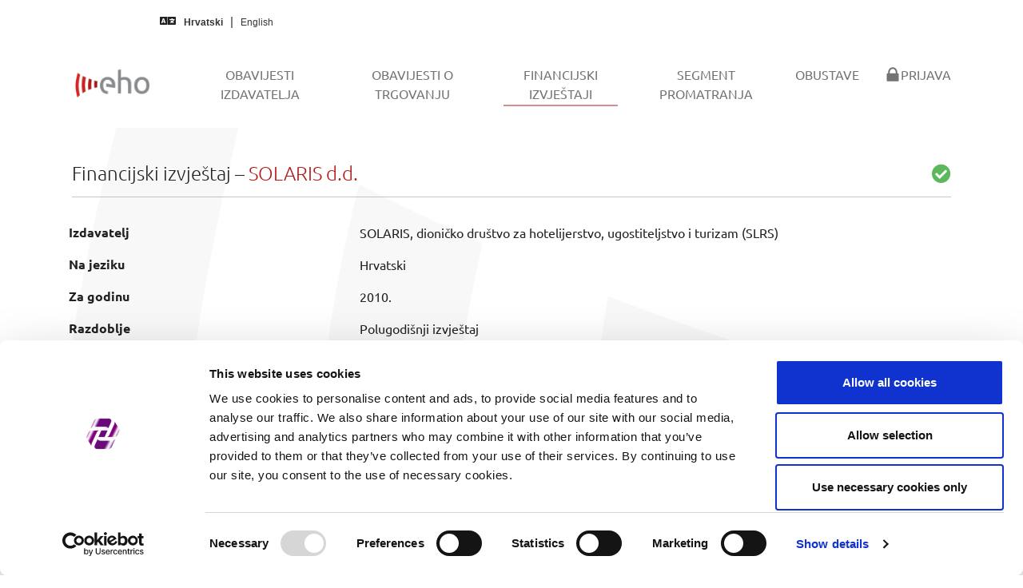

--- FILE ---
content_type: text/html; charset=utf-8
request_url: https://eho.zse.hr/financijski-izvjestaji/view/12130
body_size: 9976
content:
<!DOCTYPE html>
<html lang="hr-HR">
<head><script id="Cookiebot" src="https://consent.cookiebot.com/uc.js" data-cbid="ffc1f470-739f-4692-aa29-bd253e87bb9d" data-blockingmode="auto" type="text/javascript"></script><script async src="https://www.googletagmanager.com/gtag/js?id=G-9XYXVJGTGN"></script><script>function gtag(){dataLayer.push(arguments)}window.dataLayer=window.dataLayer||[],gtag("js",new Date),gtag("config","G-9XYXVJGTGN");</script>

<meta charset="utf-8">
<!-- 
	This website is powered by TYPO3 - inspiring people to share!
	TYPO3 is a free open source Content Management Framework initially created by Kasper Skaarhoj and licensed under GNU/GPL.
	TYPO3 is copyright 1998-2026 of Kasper Skaarhoj. Extensions are copyright of their respective owners.
	Information and contribution at https://typo3.org/
-->


<link rel="icon" href="/typo3conf/ext/bootstrap_package/Resources/PublicCustomEho/Icons/favicon.ico" type="image/vnd.microsoft.icon">
<title>Financijski izvještaji - EHO</title>
<meta http-equiv="x-ua-compatible" content="IE=edge" />
<meta name="generator" content="TYPO3 CMS" />
<meta name="viewport" content="width=device-width, initial-scale=1, minimum-scale=1" />
<meta name="robots" content="index,follow" />
<meta name="twitter:card" content="summary" />
<meta name="apple-mobile-web-app-capable" content="no" />
<meta name="google" content="notranslate" />

<link rel="stylesheet" href="/typo3temp/assets/bootstrappackage/fonts/52217f76bf5420ff8f47b9f558cd8e348326d3919b2381d3daf6d5518588639d/webfont.css?1768849249" media="all">
<link rel="stylesheet" href="/typo3temp/assets/compressed/merged-d31caa18edbd2d9b7fe8fc026b66f0b1-0b948ccd9e49607729311f755b861e2d.css?1720719186" media="all">
<link rel="stylesheet" href="/typo3temp/assets/compressed/merged-189eab79878e9572d3bfd0b4ba567dc5-8dc42f49980a1ebc54f86d01adaa2d88.css?1730821759" media="all">


<script src="/typo3temp/assets/compressed/merged-5b847926157c2a30641b5c13d1abd107-a4db6941518f87d767dab04ab90909e1.js?1720719186"></script>



<link rel="prev" href="/obavijesti-o-trgovanju"><link rel="next" href="/segment-promatranja">
<link rel="canonical" href="https://eho.zse.hr/financijski-izvjestaji/view/12130"/>

<link rel="alternate" hreflang="hr-HR" href="https://eho.zse.hr/financijski-izvjestaji/view/12130"/>
<link rel="alternate" hreflang="en-US" href="https://eho.zse.hr/en/financial-reports/view/12130"/>
<link rel="alternate" hreflang="x-default" href="https://eho.zse.hr/financijski-izvjestaji/view/12130"/>
</head>
<body id="p50" class="page-50 pagelevel-1 language-0 backendlayout-default layout-default">

<div id="top"></div><div class="body-bg"><a class="visually-hidden-focusable" href="#page-content"><span>Skip to main content</span></a><nav class="navbar navbar-quick navbar-default navbar-static-top"><div class="container-fluid quick"><div class="row"><div class="col-md-5"><i class="fas fa-language"></i><a hreflang="hr-HR" class="lang-link active" title="Hrvatski" href="/financijski-izvjestaji/view/12130"><span>Hrvatski</span></a><a hreflang="en-US" class="lang-link " title="English" href="/en/financial-reports/view/12130"><span>English</span></a></div></div></div></nav><header id="page-header" class="bp-page-header navbar navbar-mainnavigation navbar-default navbar-has-image navbar-top"><div class="container"><a class="navbar-brand navbar-brand-image" href="/"><img class="navbar-brand-logo-normal" src="/typo3conf/ext/bootstrap_package/Resources/PublicCustomEho/Images/EhoMainLogo.png" alt="EHO logo" height="52" width="180"><img class="navbar-brand-logo-inverted" src="/typo3conf/ext/bootstrap_package/Resources/PublicCustomEho/Images/EhoInvertedLogo.png" alt="EHO logo" height="52" width="180"></a><button class="navbar-toggler collapsed" type="button" data-toggle="collapse" data-bs-toggle="collapse" data-target="#mainnavigation" data-bs-target="#mainnavigation" aria-controls="mainnavigation" aria-expanded="false" aria-label="Toggle navigation"><span class="navbar-toggler-icon"></span></button><nav id="mainnavigation" class="collapse navbar-collapse"><ul class="navbar-nav"><li class="nav-item"><a href="/obavijesti-izdavatelja" id="nav-item-11" class="nav-link" title="Obavijesti izdavatelja"><span class="nav-link-text">Obavijesti izdavatelja</span></a></li><li class="nav-item"><a href="/obavijesti-o-trgovanju" id="nav-item-59" class="nav-link" title="Obavijesti o trgovanju"><span class="nav-link-text">Obavijesti o trgovanju</span></a></li><li class="nav-item active"><a href="/financijski-izvjestaji" id="nav-item-50" class="nav-link" title="Financijski izvještaji"><span class="nav-link-text">Financijski izvještaji <span class="visually-hidden">(current)</span></span></a></li><li class="nav-item"><a href="/segment-promatranja" id="nav-item-27" class="nav-link" title="Segment promatranja"><span class="nav-link-text">Segment promatranja</span></a></li><li class="nav-item"><a href="/obustave" id="nav-item-49" class="nav-link" title="Obustave"><span class="nav-link-text">Obustave</span></a></li><li class="nav-item"><a href="/prijava" id="nav-item-18" class="nav-link" title="Prijava"><span class="nav-link-icon"><svg xmlns="http://www.w3.org/2000/svg" fill="currentColor" width="20" height="20" viewBox="0 0 512 512" class=""><path d="M86.4 480h339.2c12.3 0 22.4-9.9 22.4-22.1V246c0-12.2-10-22-22.4-22H404v-30.9c0-41.5-16.2-87.6-42.6-115.4-26.3-27.8-64-45.7-105.3-45.7h-.2c-41.3 0-79 17.9-105.3 45.6C124.2 105.4 108 151.5 108 193v31H86.4C74 224 64 233.9 64 246v211.9c0 12.2 10 22.1 22.4 22.1zM161 193.1c0-27.3 9.9-61.1 28.1-80.3v-.3C206.7 93.9 231 83 255.9 83h.2c24.9 0 49.2 10.9 66.8 29.5v.2l-.1.1c18.3 19.2 28.1 53 28.1 80.3V224H161v-30.9z"/></svg></span><span class="nav-link-text">Prijava</span></a></li></ul></nav></div></header><div id="page-content" class="bp-page-content main-section"><!--TYPO3SEARCH_begin--><div class="section section-default"><div id="c63" class="frame frame-default frame-type-list frame-layout-default frame-size-default frame-height-default frame-background-none frame-space-before-none frame-space-after-none frame-no-backgroundimage"><div class="frame-group-container"><div class="frame-group-inner"><div class="frame-container frame-container-default"><div class="frame-inner"><h3 class="fw-light">Financijski izvještaj &ndash; <span class="text-primary">SOLARIS d.d.</span><span class="float-end text-success"><i class="fas fa-check-circle"></i></span></h3><hr><div class="row pt-2 pb-4"><div class="col"><table class="table table-borderless table-hover"><tbody><tr><th>Izdavatelj</th><td>SOLARIS, dioničko društvo za hotelijerstvo, ugostiteljstvo i turizam (SLRS)</td></tr><tr><th>Na jeziku</th><td>Hrvatski</td></tr><tr><th>Za godinu</th><td>2010.</td></tr><tr><th>Razdoblje</th><td>Polugodišnji izvještaj</td></tr><tr><th>Status revizije</th><td>Nerevidirano</td></tr><tr><th>Status konsolidacije</th><td>Nekonsolidirano</td><tr><tr><th>Tip dokumenta</th><td>XLS</td></tr><tr><th>Preuzimanje (prilagođeni naziv)</th><td><a href="/fileadmin/issuers/migrated/financials/SLRS-fin2010-1H-NotREV-N-HR.xls" download="FI-SLRS-2010-1H-Nerevidirano-Nekonsolidirano-HR.xls"><i class="fas fa-download"></i> Preuzmi dokument</a></td></tr><tr><th>Vrijeme objave</th><td>04.08.2010. 08:27</td></tr></tbody></table><hr class="mb-2"><div class="btn-group"><a href="javascript:history.back()" id="backButton" class="btn btn-primary" role="button"><i class="far fa-arrow-alt-circle-left me-1"></i> Nazad</a></div></div></div></div></div></div></div></div></div><!--TYPO3SEARCH_end--></div><footer id="page-footer" class="bp-page-footer"><section class="section footer-section footer-section-content"><div class="container"><div class="section-row"><div class="section-column footer-section-content-column footer-section-content-column-left"></div><div class="section-column footer-section-content-column footer-section-content-column-middle"><div id="c51" class="frame frame-default frame-type-shortcut frame-layout-default frame-size-default frame-height-default frame-background-none frame-space-before-none frame-space-after-none frame-no-backgroundimage"><div class="frame-group-container"><div class="frame-group-inner"><div class="frame-container frame-container-default"><div class="frame-inner"><div id="c38" class="frame frame-default frame-type-text frame-layout-default frame-size-default frame-height-default frame-background-none frame-space-before-none frame-space-after-none frame-no-backgroundimage"><div class="frame-group-container"><div class="frame-group-inner"><div class="frame-container frame-container-default"><div class="frame-inner"><p class="text-center"><a href="/prijava">Prijava u sustav</a></p><p class="text-center"><a href="/upravljanje-kolacicima">Upravljanje kolačićima</a></p><p class="text-center"><a href="/prirucnik">Priručnik za izdavatelje</a></p><p class="text-center"><a href="/feed">Izvori podataka (feedovi)</a></p></div></div></div></div></div></div></div></div></div></div></div><div class="section-column footer-section-content-column footer-section-content-column-right"></div></div></div></section><section class="section footer-section footer-section-meta"><div class="frame frame-background-none frame-space-before-none frame-space-after-none"><div class="frame-group-container"><div class="frame-group-inner"><div class="frame-container frame-container-default"><div class="frame-inner"><div class="footer-info-section"><div class="footer-meta"></div><div class="footer-copyright"><p>© 2026 Zagreb Stock Exchange</p></div><div class="footer-sociallinks"><div class="sociallinks"><ul class="sociallinks-list"></ul></div></div></div></div></div></div></div></div></section></footer><a class="scroll-top" title="Scroll to top" href="#top"><span class="scroll-top-icon"></span></a></div>
<script src="/typo3temp/assets/compressed/merged-a9567b5ab0502074184b46eb7d94b2fc-f317db15cdc6b403e87a109d0696f14f.js?1762876250"></script>



</body>
</html>